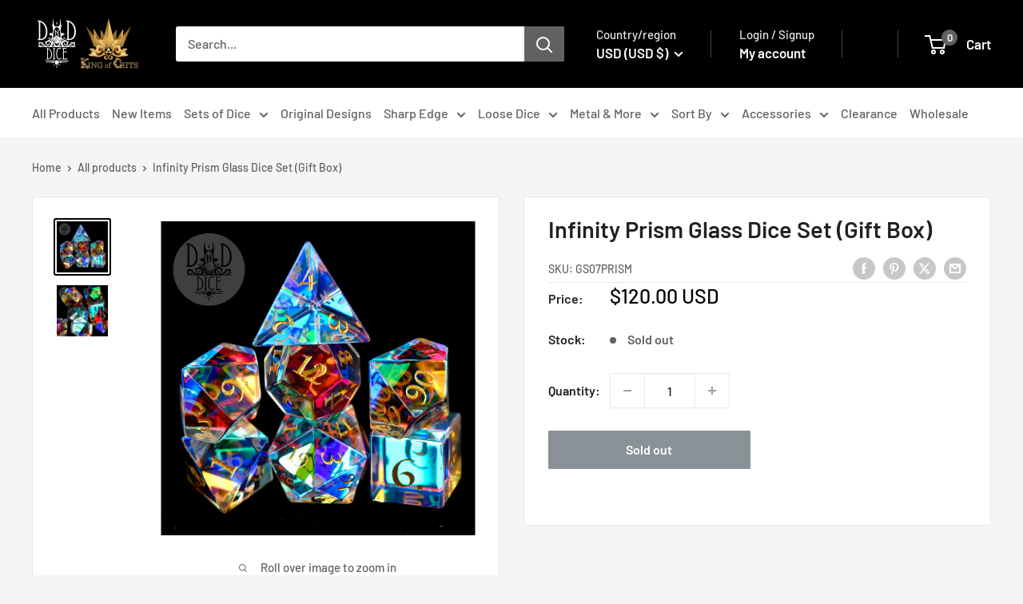

--- FILE ---
content_type: text/javascript
request_url: https://dnddice.com/cdn/shop/t/39/assets/custom.js?v=102476495355921946141693316426
body_size: -712
content:
//# sourceMappingURL=/cdn/shop/t/39/assets/custom.js.map?v=102476495355921946141693316426
